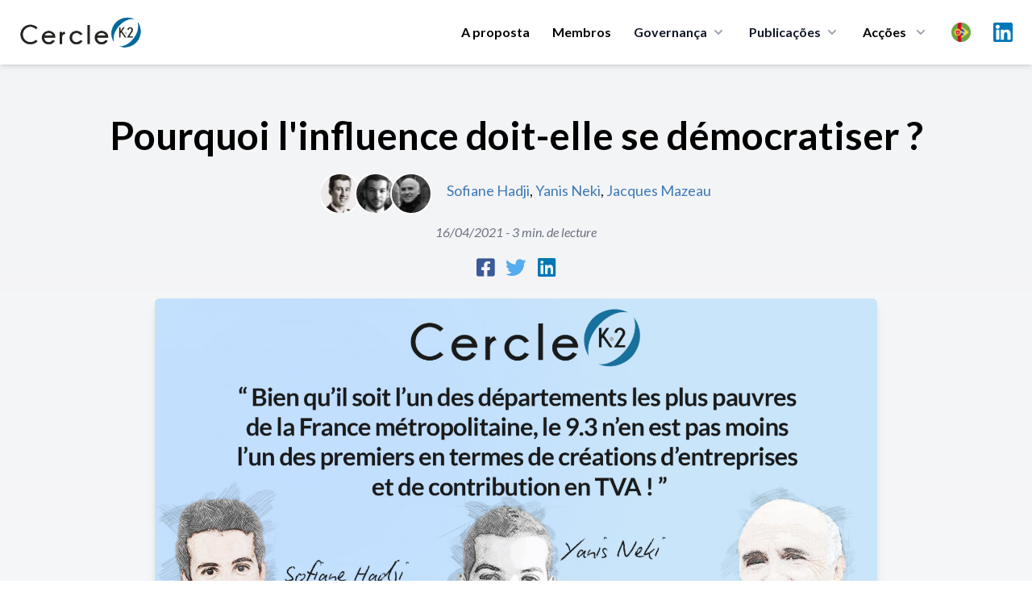

--- FILE ---
content_type: text/html; charset=UTF-8
request_url: https://cercle-k2.fr/pt/etudes/pourquoi-l-influence-doit-elle-se-democratiser-698
body_size: 12618
content:
<!DOCTYPE html>
<html lang="pt">
    <head>
        <meta charset="utf-8">
        <meta name="viewport" content="width=device-width, initial-scale=1">
        <meta name="csrf-token" content="8JVLxli42NfXeRrOyOpbxRFoJLzneXkhNCuIcZ0a">
        
        <meta name="robots" content="noindex,follow" />
        
        <title>Pourquoi l'influence doit-elle se démocratiser ? Cercle K2 - Cercle K2</title>
<meta name="description" content="Sofiane Hadji Fezoua, Jacques Mazeau et Yanis Neki sont co-fondateurs de Quatre Vingt Treize Conseils.
---
Le 16 mars 2020 nous avons f&ecirc;t&amp;eacu...">
<meta name="publish_date" content="2021-04-16">
<meta name="author" content="Cercle K2">
<meta property="og:title" content="Pourquoi l'influence doit-elle se démocratiser ? Cercle K2" />
<meta property="og:description" content="Sofiane Hadji Fezoua, Jacques Mazeau et Yanis Neki sont co-fondateurs de Quatre Vingt Treize Conseils.
---
Le 16 mars 2020 nous avons f&ecirc;t&amp;eacu..." />
<meta property="og:type" content="website" />
<meta property="og:author" content="Cercle K2" />
<meta property="og:publish_date" content="2021-04-16" />
<meta property="og:image" content="https://cercle-k2.fr/storage/803/conversions/698-large.jpg" />

<meta name="twitter:title" content="Pourquoi l'influence doit-elle se démocratiser ? Cercle K2" />
<meta name="twitter:description" content="Sofiane Hadji Fezoua, Jacques Mazeau et Yanis Neki sont co-fondateurs de Quatre Vingt Treize Conseils.
---
Le 16 mars 2020 nous avons f&ecirc;t&amp;eacu..." />
<script type="application/ld+json">{"@context":"https://schema.org","@type":"WebPage","name":"Pourquoi l'influence doit-elle se démocratiser ? Cercle K2","description":"Sofiane Hadji Fezoua, Jacques Mazeau et Yanis Neki sont co-fondateurs de Quatre Vingt Treize Conseils.\r\n---\r\nLe 16 mars 2020 nous avons f&ecirc;t&eacu...","image":"https://cercle-k2.fr/storage/803/conversions/698-large.jpg"}</script>

        <!-- Styles -->
        <link rel="preconnect" href="https://fonts.googleapis.com">
        <link rel="preconnect" href="https://fonts.gstatic.com" crossorigin>
        <link href="https://fonts.googleapis.com/css2?family=Lato:ital,wght@0,300;0,400;0,700;0,900;1,400&family=Playfair+Display:wght@400;500&display=swap" rel="stylesheet">

        <link rel="stylesheet" href="https://cercle-k2.fr/css/app.css">
        <link rel="stylesheet" href="https://cercle-k2.fr/css/media.css">

        <link rel="apple-touch-icon" sizes="57x57" href="https://cercle-k2.fr/icons/apple-icon-57x57.png">
<link rel="apple-touch-icon" sizes="60x60" href="https://cercle-k2.fr/icons/apple-icon-60x60.png">
<link rel="apple-touch-icon" sizes="72x72" href="https://cercle-k2.fr/icons/apple-icon-72x72.png">
<link rel="apple-touch-icon" sizes="76x76" href="https://cercle-k2.fr/icons/apple-icon-76x76.png">
<link rel="apple-touch-icon" sizes="114x114" href="https://cercle-k2.fr/icons/apple-icon-114x114.png">
<link rel="apple-touch-icon" sizes="120x120" href="https://cercle-k2.fr/icons/apple-icon-120x120.png">
<link rel="apple-touch-icon" sizes="144x144" href="https://cercle-k2.fr/icons/apple-icon-144x144.png">
<link rel="apple-touch-icon" sizes="152x152" href="https://cercle-k2.fr/icons/apple-icon-152x152.png">
<link rel="apple-touch-icon" sizes="180x180" href="https://cercle-k2.fr/icons/apple-icon-180x180.png">
<link rel="icon" type="image/png" sizes="192x192"  href="https://cercle-k2.fr/icons/android-icon-192x192.png">
<link rel="icon" type="image/png" sizes="32x32" href="https://cercle-k2.fr/icons/favicon-32x32.png">
<link rel="icon" type="image/png" sizes="96x96" href="https://cercle-k2.fr/icons/favicon-96x96.png">
<link rel="icon" type="image/png" sizes="16x16" href="https://cercle-k2.fr/icons/favicon-16x16.png">
<link rel="manifest" href="https://cercle-k2.fr/icons/manifest.json">
<meta name="msapplication-TileColor" content="#ffffff">
<meta name="msapplication-TileImage" content="https://cercle-k2.fr/icons/ms-icon-144x144.png">
<meta name="theme-color" content="#ffffff">
        <style>
            .cky-btn-revisit-wrapper{display: none !important;}
        </style>

        <style>
            [x-cloak] { display: none; }
            @media  screen and (min-width: 968px) {
                #mobile-menu{display:none !important;}
            }
        </style>

        
        <!-- Scripts -->

        <script src="https://cercle-k2.fr/js/app.js" defer></script>

        <style >[wire\:loading], [wire\:loading\.delay], [wire\:loading\.inline-block], [wire\:loading\.inline], [wire\:loading\.block], [wire\:loading\.flex], [wire\:loading\.table], [wire\:loading\.grid], [wire\:loading\.inline-flex] {display: none;}[wire\:loading\.delay\.shortest], [wire\:loading\.delay\.shorter], [wire\:loading\.delay\.short], [wire\:loading\.delay\.long], [wire\:loading\.delay\.longer], [wire\:loading\.delay\.longest] {display:none;}[wire\:offline] {display: none;}[wire\:dirty]:not(textarea):not(input):not(select) {display: none;}input:-webkit-autofill, select:-webkit-autofill, textarea:-webkit-autofill {animation-duration: 50000s;animation-name: livewireautofill;}@keyframes livewireautofill { from {} }</style>
        <script src="https://cdn.jsdelivr.net/gh/alpinejs/alpine@v2.8.2/dist/alpine.min.js" defer></script>

                <style>
            #social-links {
                margin: 0 auto;
                text-align:center;
            }
            #social-links ul{
                list-style: none;
                display: inline-flex;
                margin: 0 auto;
                text-align:center;
            }
            #social-links ul li{
                padding: 0 7px;
            }
            #social-links ul li a{
                font-size: 1.6em;
            }
            .fa-facebook-square{color:#3b5999;}
            .fa-twitter{color:#55acee}
            .fa-linkedin{color:#0077B5}
        </style>
                
        <script src="https://www.google.com/recaptcha/api.js" async defer></script>

        <!-- Global site tag (gtag.js) - Google Analytics -->
        <script async src="https://www.googletagmanager.com/gtag/js?id=UA-42713970-1"></script>
        <script>
            window.dataLayer = window.dataLayer || [];
            function gtag(){dataLayer.push(arguments);}
            gtag('js', new Date());

            gtag('config', 'UA-42713970-1');
        </script>
        <!-- Start cookieyes banner --> <script id="cookieyes" type="text/javascript" src="https://cdn-cookieyes.com/client_data/bb20ebaa582e2317d95d81c7/script.js"></script> <!-- End cookieyes banner -->
    </head>
    <body class="font-sans antialiased">
            <div x-data="{ open: false }" class="top-0 z-50 bg-white shadow-md md:sticky">
    <div class="px-4 mx-auto max-w-7xl sm:px-6">
        <div class="flex items-center justify-between py-5 md:justify-start md:space-x-10">
            <div class="lg:w-0 lg:flex-1">
                <a class="flex" href="/">
                    <img class="w-auto h-8 sm:h-10" src="https://cercle-k2.fr/img/logo-k2.png" alt="">
                </a>
            </div>
            <div class="-my-2 -mr-2 md:hidden">
                <button @click="open = ! open"
                    class="inline-flex items-center justify-center p-2 text-gray-400 transition duration-150 ease-in-out rounded-md hover:text-gray-500 hover:bg-gray-100 focus:outline-none focus:bg-gray-100 focus:text-gray-500"
                    type="button">
                    <svg class="w-6 h-6" fill="none" viewBox="0 0 24 24" stroke="currentColor">
                        <path stroke-linecap="round" stroke-linejoin="round" stroke-width="2"
                            d="M4 6h16M4 12h16M4 18h16"></path>
                    </svg>
                </button>
            </div>
            <nav class="hidden space-x-7 md:flex">
                                    <a class="text-base font-bold leading-6 text-black transition duration-150 ease-in-out md:mt-1 lg:mt-0 md:text-sm lg:text-base hover:text-gray-900 focus:outline-none focus:text-gray-900"
                href="https://cercle-k2.fr/pt#about">A proposta</a>
                                <a class="text-base font-bold leading-6 text-black transition duration-150 ease-in-out md:mt-1 lg:mt-0 md:text-sm lg:text-base hover:text-gray-900 focus:outline-none focus:text-gray-900"
                    href="https://cercle-k2.fr/pt/membres-fondateurs">Membros</a>
                
                <div class="relative group">
                    <button 
                        type="button" class="inline-flex items-center text-base font-bold text-gray-900 bg-white rounded-md md:text-sm lg:text-base group hover:text-gray-900 focus:outline-none" aria-expanded="false">
                        <span>Governança</span>
                        <svg class="w-5 h-5 ml-1 text-gray-400 group-hover:text-gray-500" xmlns="http://www.w3.org/2000/svg" viewBox="0 0 20 20" fill="currentColor" aria-hidden="true">
                            <path fill-rule="evenodd" d="M5.293 7.293a1 1 0 011.414 0L10 10.586l3.293-3.293a1 1 0 111.414 1.414l-4 4a1 1 0 01-1.414 0l-4-4a1 1 0 010-1.414z" clip-rule="evenodd" />
                        </svg>
                    </button>
                    <div 
                        class="absolute z-40 hidden w-screen max-w-xs px-2 pt-5 transform -translate-x-1/2 left-1/2 sm:px-0 group-hover:block">
                        <div class="overflow-hidden rounded-lg shadow-lg ring-1 ring-black ring-opacity-5">
                            <div class="relative grid gap-6 px-5 py-6 bg-white sm:gap-8 sm:p-8">
                                                                    <a href="https://cercle-k2.fr/pt/gouvernance/college-de-la-gerance" class="block p-3 -m-3 transition duration-150 ease-in-out rounded-md hover:bg-gray-50">
                                        <p class="text-base font-medium text-gray-900">
                                        O Conselho diretivo
                                        </p>
                                        <p class="mt-1 text-sm text-gray-500">
                                                                                            Orientation de la stratégie
                                                                                    </p>
                                    </a>
                                                                    <a href="https://cercle-k2.fr/pt/gouvernance/comite-executif" class="block p-3 -m-3 transition duration-150 ease-in-out rounded-md hover:bg-gray-50">
                                        <p class="text-base font-medium text-gray-900">
                                        Comité Executivo
                                        </p>
                                        <p class="mt-1 text-sm text-gray-500">
                                                                                            Décision opérationnelle
                                                                                    </p>
                                    </a>
                                                                    <a href="https://cercle-k2.fr/pt/gouvernance/comite-ethique" class="block p-3 -m-3 transition duration-150 ease-in-out rounded-md hover:bg-gray-50">
                                        <p class="text-base font-medium text-gray-900">
                                        O Comité de Ética
                                        </p>
                                        <p class="mt-1 text-sm text-gray-500">
                                                                                            Garantit le respect des valeurs fondatrices
                                                                                    </p>
                                    </a>
                                                                    <a href="https://cercle-k2.fr/pt/gouvernance/comite-strategique" class="block p-3 -m-3 transition duration-150 ease-in-out rounded-md hover:bg-gray-50">
                                        <p class="text-base font-medium text-gray-900">
                                        Comité Estratégico
                                        </p>
                                        <p class="mt-1 text-sm text-gray-500">
                                                                                            Apport de sa capacité de réflexion et d’innovation intellectuelle
                                                                                    </p>
                                    </a>
                                
                            </div>
                        </div>
                    </div>
                </div>
  
                <div class="group">
                    <button 
                        type="button" class="inline-flex items-center text-base font-bold text-gray-900 rounded-md md:text-sm lg:text-base group hover:text-gray-900 focus:outline-none" aria-expanded="false">
                        <a href="https://cercle-k2.fr/pt/etudes"><span>Publicações</span></a>
                        <svg class="w-5 h-5 ml-1 text-gray-400 group-hover:text-gray-500" xmlns="http://www.w3.org/2000/svg" viewBox="0 0 20 20" fill="currentColor" aria-hidden="true">
                            <path fill-rule="evenodd" d="M5.293 7.293a1 1 0 011.414 0L10 10.586l3.293-3.293a1 1 0 111.414 1.414l-4 4a1 1 0 01-1.414 0l-4-4a1 1 0 010-1.414z" clip-rule="evenodd" />
                        </svg>
                    </button>

                    <div
                        class="absolute inset-x-0 z-40 hidden w-full pt-5 transform group-hover:block">
                        <div class="absolute inset-0 flex" aria-hidden="true">
                            <div class="w-1/2 bg-transparent"></div>
                            <div class="w-1/2 bg-transparent"></div>
                        </div>
                        
                        <div class="relative grid grid-cols-1 mx-auto rounded-lg shadow-lg max-w-7xl lg:grid-cols-2 ring-1 ring-black ring-opacity-5">
                            <div class="flex object-center col-span-2 px-12 pt-8 text-center bg-white">
                                <h3 class="text-sm font-medium text-gray-500 uppercase">
                                    Últimas Publicações
                                </h3>
                            </div>
                            <div class="px-4 py-1 bg-white sm:py-1 sm:px-6 lg:px-8 xl:pl-12">
                                <ul class="mt-6 space-y-6">
                                                                                                                        <li class="flow-root">
    <a href="https://cercle-k2.fr/pt/etudes/un-nouvel-esprit-de-defense-et-de-resilience-pour-une-nouvelle-souverainete-dans-l-europe-1-3" class="flex p-3 -m-3 transition duration-150 ease-in-out rounded-lg hover:bg-gray-100">
        <div class="flex-shrink-0 hidden sm:block">
                            <img class="object-cover h-full rounded-md w-52" src="https://cercle-k2.fr/storage/6364/conversions/muller-feuga-meyer-jan-26-k2-medium.jpg" alt="Un nouvel esprit de défense et de résilience : pour une nouvelle souveraineté dans l&#039;Europe (1/3)">
                    </div>
        <div class="flex-1 min-w-0 sm:ml-8">
            <h4 class="text-lg font-bold text-gray-900 truncate">
                Un nouvel esprit de défense et de résilience : pour une nouvelle souveraineté dans l&#039;...
            </h4>
            <p class="mt-1 text-sm text-gray-500">
                19/01/2026
            </p>
            <p class="mt-1 text-sm text-brand">
                Général Jean-Pierre Meyer,Philippe Muller Feuga
            </p>
        </div>
    </a>
</li>                                                                                                                                                                <li class="flow-root">
    <a href="https://cercle-k2.fr/pt/etudes/brouillage-de-starlink-en-iran-un-revelateur-des-nouvelles-conflictualites-informationnelles" class="flex p-3 -m-3 transition duration-150 ease-in-out rounded-lg hover:bg-gray-100">
        <div class="flex-shrink-0 hidden sm:block">
                            <img class="object-cover h-full rounded-md w-52" src="https://cercle-k2.fr/storage/6380/conversions/Christophe-Delhaise-Ramond-k2-jan-26-medium.jpg" alt="Brouillage de Starlink en Iran : un révélateur des nouvelles conflictualités informationnelles">
                    </div>
        <div class="flex-1 min-w-0 sm:ml-8">
            <h4 class="text-lg font-bold text-gray-900 truncate">
                Brouillage de Starlink en Iran : un révélateur des nouvelles conflictualités informat...
            </h4>
            <p class="mt-1 text-sm text-gray-500">
                15/01/2026
            </p>
            <p class="mt-1 text-sm text-brand">
                Christophe Delhaise Ramond
            </p>
        </div>
    </a>
</li>                                                                                                                                                                <li class="flow-root">
    <a href="https://cercle-k2.fr/pt/etudes/plaidoyer-pour-la-mise-en-oeuvre-d-une-grande-diplomatie-de-l-union-europeenne" class="flex p-3 -m-3 transition duration-150 ease-in-out rounded-lg hover:bg-gray-100">
        <div class="flex-shrink-0 hidden sm:block">
                            <img class="object-cover h-full rounded-md w-52" src="https://cercle-k2.fr/storage/6368/conversions/gramail-jan-2026-cf-K2-medium.jpg" alt="Plaidoyer pour la mise en œuvre d’une Grande Diplomatie de l’Union Européenne">
                    </div>
        <div class="flex-1 min-w-0 sm:ml-8">
            <h4 class="text-lg font-bold text-gray-900 truncate">
                Plaidoyer pour la mise en œuvre d’une Grande Diplomatie de l’Union Européenne
            </h4>
            <p class="mt-1 text-sm text-gray-500">
                13/01/2026
            </p>
            <p class="mt-1 text-sm text-brand">
                Olivier Gramail
            </p>
        </div>
    </a>
</li>                                                                                                                                                                                                                                                                                                                                                </ul>
                            </div>
                            <div class="px-4 py-1 bg-white sm:py-1 sm:px-6 lg:px-8 xl:pl-12">
                                <div>
                                    <ul class="mt-6 space-y-6">
                                                                                                                                                                                                                                                                                                                                                                                                <li class="flow-root">
    <a href="https://cercle-k2.fr/pt/etudes/la-geopolitique-l-art-de-saisir-ce-que-cachent-les-discours" class="flex p-3 -m-3 transition duration-150 ease-in-out rounded-lg hover:bg-gray-100">
        <div class="flex-shrink-0 hidden sm:block">
                            <img class="object-cover h-full rounded-md w-52" src="https://cercle-k2.fr/storage/6329/conversions/cedric-debernard-k2-dec-25-medium.jpg" alt="La géopolitique, l’art de saisir ce que cachent les discours">
                    </div>
        <div class="flex-1 min-w-0 sm:ml-8">
            <h4 class="text-lg font-bold text-gray-900 truncate">
                La géopolitique, l’art de saisir ce que cachent les discours
            </h4>
            <p class="mt-1 text-sm text-gray-500">
                17/12/2025
            </p>
            <p class="mt-1 text-sm text-brand">
                Cédric Debernard
            </p>
        </div>
    </a>
</li>                                                                                                                                                                                <li class="flow-root">
    <a href="https://cercle-k2.fr/pt/etudes/de-la-hierarchie-republicaine-en-democratie-le-cas-d-ecole-institutionnel-de-la-cinquieme-republique-en-question" class="flex p-3 -m-3 transition duration-150 ease-in-out rounded-lg hover:bg-gray-100">
        <div class="flex-shrink-0 hidden sm:block">
                            <img class="object-cover h-full rounded-md w-52" src="https://cercle-k2.fr/storage/6319/conversions/francis-beau-dec-25-k2-medium.jpg" alt="De la hiérarchie républicaine en démocratie : le cas d’école institutionnel de la cinquième République en question">
                    </div>
        <div class="flex-1 min-w-0 sm:ml-8">
            <h4 class="text-lg font-bold text-gray-900 truncate">
                De la hiérarchie républicaine en démocratie : le cas d’école institutionnel de la cin...
            </h4>
            <p class="mt-1 text-sm text-gray-500">
                15/12/2025
            </p>
            <p class="mt-1 text-sm text-brand">
                Francis Beau
            </p>
        </div>
    </a>
</li>                                                                                                                                                                                <li class="flow-root">
    <a href="https://cercle-k2.fr/pt/etudes/oser-faire-de-la-propriete-industrielle-un-enjeu-de-puissance-nationale" class="flex p-3 -m-3 transition duration-150 ease-in-out rounded-lg hover:bg-gray-100">
        <div class="flex-shrink-0 hidden sm:block">
                            <img class="object-cover h-full rounded-md w-52" src="https://cercle-k2.fr/storage/6323/conversions/Nicole-Tortello-Duban-Géraldine-Guéry-Jacques-DEC-25-K2-medium.jpg" alt="Oser faire de la propriété industrielle un enjeu de puissance nationale">
                    </div>
        <div class="flex-1 min-w-0 sm:ml-8">
            <h4 class="text-lg font-bold text-gray-900 truncate">
                Oser faire de la propriété industrielle un enjeu de puissance nationale
            </h4>
            <p class="mt-1 text-sm text-gray-500">
                05/12/2025
            </p>
            <p class="mt-1 text-sm text-brand">
                Nicole Tortello Duban,Géraldine Guéry-Jacques
            </p>
        </div>
    </a>
</li>                                                                                                                        </ul>
                                </div>
                            </div>
                            <div class="object-center col-span-2 p-8 text-center bg-white ">
                                <a href="https://cercle-k2.fr/pt/etudes" class="inline-flex items-center px-4 py-2 text-base font-bold text-white border border-transparent rounded-full shadow-sm bg-brand hover:bg-blue-600 focus:outline-none focus:ring-2 focus:ring-offset-2 focus:ring-brand">Todas as publicações <span aria-hidden="true">&rarr;</span></a>
                            </div>
                        </div>
                    </div>
                </div>
  

                <div class="relative group">
                    <button 
                        class="inline-flex items-center space-x-2 text-base font-bold leading-6 text-black transition duration-150 ease-in-out md:text-sm lg:text-base hover:text-gray-900 focus:outline-none focus:text-gray-900"
                        type="button">
                        <span>Acções</span>
                        <svg class="w-5 h-5 ml-1 text-gray-400 group-hover:text-gray-500" xmlns="http://www.w3.org/2000/svg" viewBox="0 0 20 20" fill="currentColor" aria-hidden="true">
                            <path fill-rule="evenodd" d="M5.293 7.293a1 1 0 011.414 0L10 10.586l3.293-3.293a1 1 0 111.414 1.414l-4 4a1 1 0 01-1.414 0l-4-4a1 1 0 010-1.414z" clip-rule="evenodd" />
                        </svg>
                    </button>
                    
                    <div 
                        class="absolute z-40 hidden w-screen max-w-xs px-2 pt-5 transform -translate-x-1/2 left-1/2 sm:px-0 group-hover:block">
                        <div class="overflow-hidden rounded-lg shadow-lg ring-1 ring-black ring-opacity-5">
                            <div class="relative grid gap-6 px-5 py-6 bg-white sm:gap-8 sm:p-8">
                                <a href="https://cercle-k2.fr/pt/groupes-k2" class="block p-3 -m-3 transition duration-150 ease-in-out rounded-md hover:bg-gray-50">
                                    <p class="text-base font-medium text-gray-900">
                                    Groupes K2
                                    </p>
                                    <p class="mt-1 text-sm text-gray-500">
                                        Trabalho de reflexão
                                    </p>
                                </a>
                                <a href="https://cercle-k2.fr/pt/trophees-k2" class="block p-3 -m-3 transition duration-150 ease-in-out rounded-md hover:bg-gray-50">
                                    <p class="text-base font-medium text-gray-900">
                                    Trophées K2
                                    </p>
                                    <p class="mt-1 text-sm text-gray-500">
                                        Valorizar a investigação
                                    </p>
                                </a>
                                <a href="https://cercle-k2.fr/pt/parcours-k2" class="block p-3 -m-3 transition duration-150 ease-in-out rounded-md hover:bg-gray-50">
                                    <p class="text-base font-medium text-gray-900">
                                    Parcours K2
                                    </p>
                                    <p class="mt-1 text-sm text-gray-500">
                                        Formar os que tomam as decisões de amanhã
                                    </p>
                                </a>
                                <a href="https://cercle-k2.fr/pt/chemin-k2" class="block p-3 -m-3 transition duration-150 ease-in-out rounded-md hover:bg-gray-50">
                                    <p class="text-base font-medium text-gray-900">
                                    Chemin K2
                                    </p>
                                    <p class="mt-1 text-sm text-gray-500">
                                        Accompagner des plus jeunes
                                    </p>
                                </a>
                            </div>
                        </div>
                    </div>
                </div>

                <div class="relative inline-block text-left group">
                    <div>
                      <button type="button" class="flex items-center text-gray-400 bg-gray-100 rounded-full group-hover:text-gray-500 group-focus:text-gray-500 hover:text-gray-600 focus:outline-none focus:ring-2 focus:ring-offset-2 focus:ring-offset-gray-100 focus:ring-blue-500" id="menu-button" aria-expanded="true" aria-haspopup="true">
                        <span class="sr-only">Choix</span>
                        <img src="https://cercle-k2.fr/img/pt.png" class="w-6 h-6 md:w-4 md:h-4 lg:w-6 lg:h-6" alt="pt">
                      </button>
                    </div>
                  
                    <div 
                        class="absolute z-40 hidden max-w-xs px-2 pt-5 transform -translate-x-1/2 w-52 left-1/2 sm:px-0 group-hover:block">
                        <div class="overflow-hidden rounded-lg shadow-lg ring-1 ring-black ring-opacity-5">
                            <div class="relative grid gap-6 px-5 py-6 bg-white sm:gap-8 sm:p-8">
                                                                    <a href="https://cercle-k2.fr/etudes/pourquoi-l-influence-doit-elle-se-democratiser-698" class="block p-3 -m-3 transition duration-150 ease-in-out rounded-md hover:bg-gray-50">
                                        <p class="text-base font-medium text-gray-900">
                                            <div class="flex">
                                                <img src="https://cercle-k2.fr/img/fr.png" class="w-6 h-6" alt="">
                                                <span class="ml-3 font-bold">Français</span>
                                            </div>
                                        </p>
                                    </a>
                                                                    <a href="https://cercle-k2.fr/en/etudes/pourquoi-l-influence-doit-elle-se-democratiser-698" class="block p-3 -m-3 transition duration-150 ease-in-out rounded-md hover:bg-gray-50">
                                        <p class="text-base font-medium text-gray-900">
                                            <div class="flex">
                                                <img src="https://cercle-k2.fr/img/en.png" class="w-6 h-6" alt="">
                                                <span class="ml-3 font-bold">English</span>
                                            </div>
                                        </p>
                                    </a>
                                                                    <a href="https://cercle-k2.fr/zh_CN/etudes/pourquoi-l-influence-doit-elle-se-democratiser-698" class="block p-3 -m-3 transition duration-150 ease-in-out rounded-md hover:bg-gray-50">
                                        <p class="text-base font-medium text-gray-900">
                                            <div class="flex">
                                                <img src="https://cercle-k2.fr/img/zh.png" class="w-6 h-6" alt="">
                                                <span class="ml-3 font-bold">中文</span>
                                            </div>
                                        </p>
                                    </a>
                                                                    <a href="https://cercle-k2.fr/es/etudes/pourquoi-l-influence-doit-elle-se-democratiser-698" class="block p-3 -m-3 transition duration-150 ease-in-out rounded-md hover:bg-gray-50">
                                        <p class="text-base font-medium text-gray-900">
                                            <div class="flex">
                                                <img src="https://cercle-k2.fr/img/es.png" class="w-6 h-6" alt="">
                                                <span class="ml-3 font-bold">Español</span>
                                            </div>
                                        </p>
                                    </a>
                                                                    <a href="https://cercle-k2.fr/pt/etudes/pourquoi-l-influence-doit-elle-se-democratiser-698" class="block p-3 -m-3 transition duration-150 ease-in-out rounded-md hover:bg-gray-50">
                                        <p class="text-base font-medium text-gray-900">
                                            <div class="flex">
                                                <img src="https://cercle-k2.fr/img/pt.png" class="w-6 h-6" alt="">
                                                <span class="ml-3 font-bold">Português</span>
                                            </div>
                                        </p>
                                    </a>
                                                                    <a href="https://cercle-k2.fr/de/etudes/pourquoi-l-influence-doit-elle-se-democratiser-698" class="block p-3 -m-3 transition duration-150 ease-in-out rounded-md hover:bg-gray-50">
                                        <p class="text-base font-medium text-gray-900">
                                            <div class="flex">
                                                <img src="https://cercle-k2.fr/img/de.png" class="w-6 h-6" alt="">
                                                <span class="ml-3 font-bold">Deutsche</span>
                                            </div>
                                        </p>
                                    </a>
                                                            </div>
                        </div>
                    </div>
                </div>

                <a target="_blank" href="https://www.linkedin.com/company/cercle-k2/posts/?feedView=all&viewAsMember=true" class="mx-auto text-gray-400 lg:mx-0 hover:text-gray-500">
                    <span class="sr-only">LinkedIn</span>
                    <img src="https://cercle-k2.fr/img/linkedin.svg" class="h-6">
                </a>
            </nav>
        </div>
    </div>


    <!-- Mobile menu, show/hide based on menu state. -->
    <div x-show="open" id="mobile-menu">
        <div class="px-2 pt-2 pb-3 space-y-1">            
            <span class="block px-3 py-2 mt-5 text-base font-bold uppercase text-brand">Cercle K2</span>
                                    <a href="https://cercle-k2.fr/pt#about" class="block px-5 py-2 text-base font-bold text-gray-900 rounded-md hover:text-brand">Apresentação</a>
                
                <a href="https://cercle-k2.fr/pt/membres-fondateurs" class="block px-5 py-2 text-base font-bold text-gray-900 rounded-md hover:text-brand">Membros fundadores</a>
                <a href="https://cercle-k2.fr/pt/etudes" class="block px-5 py-2 mx-auto text-base font-bold text-gray-900 hover:color-brand">Todas as publicações</a>

            <span class="block px-3 py-2 mt-5 text-base font-bold uppercase text-brand">Governança</span>
                                    <a href="https://cercle-k2.fr/pt/gouvernance/college-de-la-gerance" class="block px-5 py-2 text-base font-bold text-gray-900 rounded-md hover:text-brand">
                        Collège de la gérance

                        O Conselho diretivo
                    </a>
                                    <a href="https://cercle-k2.fr/pt/gouvernance/comite-executif" class="block px-5 py-2 text-base font-bold text-gray-900 rounded-md hover:text-brand">
                        Comité Exécutif

                        Comité Executivo
                    </a>
                                    <a href="https://cercle-k2.fr/pt/gouvernance/comite-ethique" class="block px-5 py-2 text-base font-bold text-gray-900 rounded-md hover:text-brand">
                        Comité d&#039;Ethique

                        O Comité de Ética
                    </a>
                                    <a href="https://cercle-k2.fr/pt/gouvernance/comite-strategique" class="block px-5 py-2 text-base font-bold text-gray-900 rounded-md hover:text-brand">
                        Comité Stratégique

                        Comité Estratégico
                    </a>
                
            <span class="block px-3 py-2 mt-5 text-base font-bold uppercase text-brand">Acções</span>
                <a href="https://cercle-k2.fr/pt/groupes-k2" class="block px-5 py-2 text-base font-bold text-gray-900 rounded-md hover:text-brand">Grupos K2</a>
                <a href="https://cercle-k2.fr/pt/trophees-k2" class="block px-5 py-2 text-base font-bold text-gray-900 rounded-md hover:text-brand">Trophées K2</a>
                <a href="https://cercle-k2.fr/pt/parcours-k2" class="block px-5 py-2 text-base font-bold text-gray-900 rounded-md hover:text-brand">Parcours K2</a>
                <a href="https://cercle-k2.fr/pt/chemin-k2" class="block px-5 py-2 text-base font-bold text-gray-900 rounded-md hover:text-brand">Chemin K2</a>
                <a href="https://cercle-k2.fr/pt/contactez-nous" class="block px-5 py-2 mb-3 text-base font-bold text-gray-900 rounded-md hover:text-brand">Contate-nos</a>

                <p class="flex justify-items-center">
                    <a target="_blank" href="https://www.linkedin.com/company/cercle-k2/mycompany/?viewAsMember=true" class="mt-3 ml-5 text-gray-600 lg:mx-0 hover:text-gray-900">
                        <div class="">
                            <div class="inline-block">
                                <span class="sr-only">LinkedIn</span>
                            </div>
                            <div class="inline-block pr-2 ">
                                <img src="https://cercle-k2.fr/img/linkedin.svg" class="h-7"> 
                            </div>
                            <div class="inline-block">
                                Linkedin
                            </div>
                        </div>
                    </a>
                </p>
                
                <div class="inline-flex mx-auto ml-5 space-x-2 text-center">
                                            <div class="flex-1 mt-3">
                            <a href="https://cercle-k2.fr/etudes/pourquoi-l-influence-doit-elle-se-democratiser-698" class="block p-3 -m-3 transition duration-150 ease-in-out rounded-md hover:bg-gray-50">
                                <p class="text-base font-medium text-gray-900">
                                    <div class="flex">
                                        <img src="https://cercle-k2.fr/img/fr.png" class="w-6 h-6" alt="">
                                    </div>
                                </p>
                            </a>
                        </div>
                                            <div class="flex-1 mt-3">
                            <a href="https://cercle-k2.fr/en/etudes/pourquoi-l-influence-doit-elle-se-democratiser-698" class="block p-3 -m-3 transition duration-150 ease-in-out rounded-md hover:bg-gray-50">
                                <p class="text-base font-medium text-gray-900">
                                    <div class="flex">
                                        <img src="https://cercle-k2.fr/img/en.png" class="w-6 h-6" alt="">
                                    </div>
                                </p>
                            </a>
                        </div>
                                            <div class="flex-1 mt-3">
                            <a href="https://cercle-k2.fr/zh_CN/etudes/pourquoi-l-influence-doit-elle-se-democratiser-698" class="block p-3 -m-3 transition duration-150 ease-in-out rounded-md hover:bg-gray-50">
                                <p class="text-base font-medium text-gray-900">
                                    <div class="flex">
                                        <img src="https://cercle-k2.fr/img/zh.png" class="w-6 h-6" alt="">
                                    </div>
                                </p>
                            </a>
                        </div>
                                            <div class="flex-1 mt-3">
                            <a href="https://cercle-k2.fr/es/etudes/pourquoi-l-influence-doit-elle-se-democratiser-698" class="block p-3 -m-3 transition duration-150 ease-in-out rounded-md hover:bg-gray-50">
                                <p class="text-base font-medium text-gray-900">
                                    <div class="flex">
                                        <img src="https://cercle-k2.fr/img/es.png" class="w-6 h-6" alt="">
                                    </div>
                                </p>
                            </a>
                        </div>
                                            <div class="flex-1 mt-3">
                            <a href="https://cercle-k2.fr/pt/etudes/pourquoi-l-influence-doit-elle-se-democratiser-698" class="block p-3 -m-3 transition duration-150 ease-in-out rounded-md hover:bg-gray-50">
                                <p class="text-base font-medium text-gray-900">
                                    <div class="flex">
                                        <img src="https://cercle-k2.fr/img/pt.png" class="w-6 h-6" alt="">
                                    </div>
                                </p>
                            </a>
                        </div>
                                            <div class="flex-1 mt-3">
                            <a href="https://cercle-k2.fr/de/etudes/pourquoi-l-influence-doit-elle-se-democratiser-698" class="block p-3 -m-3 transition duration-150 ease-in-out rounded-md hover:bg-gray-50">
                                <p class="text-base font-medium text-gray-900">
                                    <div class="flex">
                                        <img src="https://cercle-k2.fr/img/de.png" class="w-6 h-6" alt="">
                                    </div>
                                </p>
                            </a>
                        </div>
                                    </div>
                
        </div>
    </div>


  
</div>
            
                <article class="px-4 py-16 bg-gradient-to-b from-gray-100 to-white">
        <div class="mx-auto max-w-7xl">
            <h1 class="mb-6 text-3xl font-semibold text-center md:text-5xl font-heading">
                Pourquoi l&#039;influence doit-elle se démocratiser ?
            </h1>  
            <div class="flex justify-center">
                                    <div class="relative z-0 flex -space-x-1 overflow-hidden">
                                                                                    <img class="relative z-10 inline-block w-12 h-12 rounded-full ring-2 ring-white" src="https://cercle-k2.fr/storage/1916/conversions/971-preview.jpg" alt="Sofiane Hadji">
                                                                                                                <img class="relative z-10 inline-block w-12 h-12 rounded-full ring-2 ring-white" src="https://cercle-k2.fr/storage/1915/conversions/970-preview.jpg" alt="Yanis Neki">
                                                                                                                <img class="relative z-10 inline-block w-12 h-12 rounded-full ring-2 ring-white" src="https://cercle-k2.fr/storage/2206/conversions/1271-preview.jpg" alt="Jacques  Mazeau">
                                                                                                        <div class="pl-6">
                                <p class="text-lg font-medium leading-10 text-left text-gray-900">
                                                                            <a class="hover:underline text-brand" href="https://cercle-k2.fr/pt/users/single/971/Sofiane-Hadji">Sofiane Hadji</a>,                                                                             <a class="hover:underline text-brand" href="https://cercle-k2.fr/pt/users/single/970/Yanis-Neki">Yanis Neki</a>,                                                                             <a class="hover:underline text-brand" href="https://cercle-k2.fr/pt/users/single/1271/Jacques%20-Mazeau">Jacques  Mazeau</a>                                                                    </p>
                            </div>
                                            </div>
                            </div>          
            <p class="my-3 italic text-center text-gray-500">
              <span>16/04/2021 - 3 min. de lecture</span>
            </p>            
            <div id="social-links"><ul><li><a href="https://www.facebook.com/sharer/sharer.php?u=https://cercle-k2.fr/pt/etudes/pourquoi-l-influence-doit-elle-se-democratiser-698" class="social-button " id="" title=""><span class="fab fa-facebook-square"></span></a></li><li><a href="https://twitter.com/intent/tweet?text=Default+share+text&url=https://cercle-k2.fr/pt/etudes/pourquoi-l-influence-doit-elle-se-democratiser-698" class="social-button " id="" title=""><span class="fab fa-twitter"></span></a></li><li><a href="https://www.linkedin.com/sharing/share-offsite?mini=true&url=https://cercle-k2.fr/pt/etudes/pourquoi-l-influence-doit-elle-se-democratiser-698&title=Default+share+text&summary=" class="social-button " id="" title=""><span class="fab fa-linkedin"></span></a></li></ul></div>
        </div>
        <div class="max-w-4xl mx-auto mt-5">
                            <img class="mx-auto shadow-lg rounded-t-md" src="https://cercle-k2.fr/storage/803/conversions/698-large.jpg" alt="Pourquoi l&#039;influence doit-elle se démocratiser ? - Cercle K2">
                    </div>
        <div class="max-w-4xl p-6 mx-auto bg-white md:shadow-lg md:rounded-b md:p-12">
                            <p class="mb-6 italic text-center">Cercle K2 neither approves or disapproves of the opinions expressed in the articles. Their authors are exclusively responsible for their content.</p>
                        
            <div class="single-content">
                <p style="text-align: justify;"><strong><a href="../../../users/single/1106/Sofiane-Hadji" target="_blank" rel="noopener">Sofiane Hadji Fezoua</a></strong>, <strong><a href="../../../users/single/1271/Jacques%20-Mazeau" target="_blank" rel="noopener">Jacques Mazeau</a></strong> et <strong><a href="../../../users/single/970/Yanis-Neki" target="_blank" rel="noopener">Yanis Neki</a></strong> sont co-fondateurs de Quatre Vingt Treize Conseils.</p>
<p style="text-align: center;">---</p>
<p style="text-align: justify;">Le 16 mars 2020 nous avons f&ecirc;t&eacute; l&rsquo;anniversaire du premier confinement.</p>
<p style="text-align: justify;">Au cours de cette p&eacute;riode, un slogan a souvent &eacute;t&eacute; mis en avant par les &eacute;lus et les d&eacute;cideurs &eacute;conomiques : se r&eacute;inventer !</p>
<p style="text-align: justify;">Or, quelques mois plus tard, alors qu&rsquo;un troisi&egrave;me vrai-faux confinement est d&eacute;cr&eacute;t&eacute; et que notre pays n&rsquo;a jamais &eacute;t&eacute; aussi divis&eacute; et d&eacute;sempar&eacute;, force est de constater que le monde d&rsquo;apr&egrave;s est devenu un v&oelig;u pieu.</p>
<p style="text-align: justify;">&nbsp;</p>
<p style="text-align: justify;"><strong>Le non-retour &agrave; une vie normale</strong></p>
<p style="text-align: justify;">En janvier, alors que l&rsquo;id&eacute;e d&rsquo;un retour &agrave; une vie "normale" commen&ccedil;ait &agrave; poindre le bout de son nez, on aurait pu croire que le temps du d&eacute;confinement serait celui du sursaut.</p>
<p style="text-align: justify;">Mais nos travers nous ont rattrap&eacute;s. En particulier, les discours anxiog&egrave;nes sur les ondes, &agrave; la t&eacute;l&eacute;vision et sur les r&eacute;seaux sociaux.</p>
<p style="text-align: justify;">Des analyses ass&eacute;n&eacute;es par des experts et des d&eacute;magogues irresponsables et effray&eacute;s qui n&rsquo;ont pas permis de poser les bonnes questions sur les bouleversements que notre soci&eacute;t&eacute; subit et continue de subir. &Agrave; les entendre ne plus avoir qu&rsquo;une seule option : se ruer &agrave; la pharmacie pour y faire le plein de prozac ! &nbsp;</p>
<p style="text-align: justify;">&nbsp;</p>
<p style="text-align: justify;"><strong>Une catastrophe pour certaines TPE et PME</strong></p>
<p style="text-align: justify;">Sans aucun doute, l&rsquo;ann&eacute;e 2020 aura &eacute;t&eacute; celle d&rsquo;une catastrophe sans fin pour de nombreuses petites et moyennes entreprises contraintes d&rsquo;arr&ecirc;ter leurs activit&eacute;s par manque client&egrave;le et de tr&eacute;sorerie.</p>
<p style="text-align: justify;">D&rsquo;autres &eacute;galement p&eacute;riront aussi de l&rsquo;encha&icirc;nement funeste des manifestations des gilets jaunes, des gr&egrave;ves li&eacute;es &agrave; la r&eacute;forme des retraites, du couvre-feu et des divers confinements.</p>
<p style="text-align: justify;">&nbsp;</p>
<p style="text-align: justify;"><strong>Une opportunit&eacute; pour d&rsquo;autres</strong></p>
<p style="text-align: justify;">Mais il en est, plus nombreuses encore, qui ont fait preuve de r&eacute;silience et d&rsquo;originalit&eacute;, ce qui les a conduites &agrave; se r&eacute;inventer rapidement et &agrave; d&eacute;velopper de nouvelles formes d&rsquo;actions, en particulier via la digitalisation et le traitement video.</p>
<p style="text-align: justify;">Dans le m&ecirc;me esprit, elles ont choisi de s&rsquo;adapter &agrave; la nouvelle donne &eacute;conomique en &eacute;largissant leur offre, en baissant leurs prix et en proposant aux clients de services in&eacute;dits.</p>
<p style="text-align: justify;">&nbsp;</p>
<p style="text-align: justify;"><strong>Un besoin d&rsquo;accompagnement pour les TPE et PME</strong></p>
<p style="text-align: justify;">Pour renforcer leur impact sur le march&eacute;, leur demande d&rsquo;accompagnement se fait de plus en plus sentir, &agrave; la fois au plan technique, mais &eacute;galement au niveau du conseil, de l&rsquo;influence et de la communication. En effet, il ne suffit pas d&rsquo;avoir de bonnes id&eacute;es et une volont&eacute; affirm&eacute;e de r&eacute;ussir pour rencontrer le succ&egrave;s. Il y faut aussi une id&eacute;e tr&egrave;s pr&eacute;cise du march&eacute; sur lequel on &eacute;volue, une communication adapt&eacute;e et enfin l&rsquo;appui d&rsquo;un r&eacute;seau d&rsquo;influence.</p>
<p style="text-align: justify;">&nbsp;</p>
<p style="text-align: justify;"><strong>L&rsquo;influence : un secteur en retard sur la r&eacute;alit&eacute;</strong></p>
<p style="text-align: justify;">Malheureusement, ces TPE et PME sont victimes de deux handicaps qui ne sont pas de leur fait. D&rsquo;une part, elles sont peu ou pas cibl&eacute;es par les agences de conseil et, d&rsquo;autre part, elles subissent le fait que le secteur de l&rsquo;influence n&rsquo;a pas op&eacute;r&eacute; sa mue pour deux mauvaises raisons qui s&rsquo;additionnent : d&rsquo;une part, il est le prix de l&rsquo;offre est prohibitif et, d'autre part, corr&eacute;lativement la demande ne fait confiance qu&rsquo;&agrave; une offre tr&egrave;s on&eacute;reuse. Question de standing oblige !</p>
<p style="text-align: justify;">Du coup, toute une frange de notre &eacute;conomie, celle justement TPE est PME, est priv&eacute;e de ce moyen d&rsquo;&eacute;mancipation et de succ&egrave;s que sont l&rsquo;accompagnement en influence et en communication, forc&eacute;ment jug&eacute;s inaccessibles.</p>
<p style="text-align: justify;">&nbsp;</p>
<p style="text-align: justify;"><strong>L&rsquo;influence doit se d&eacute;mocratiser</strong></p>
<p style="text-align: justify;">La seule solution pour sortir de ce cercle vicieux, c&rsquo;est que le conseil en communication et en influence se d&eacute;mocratise, autrement dit qu&rsquo;il ne soit plus d&eacute;sormais envisag&eacute; comme un luxe, inaccessible et myst&eacute;rieux, mais comme un moyen comme un autre de gagner en efficacit&eacute; et en comp&eacute;titivit&eacute;.</p>
<p style="text-align: justify;">Cette transformation est d&rsquo;autant plus urgente qu&rsquo;au sortir de cette s&eacute;quence sanitaire d&eacute;vastatrice, l&rsquo;acc&egrave;s aux pouvoirs public, aux d&eacute;cideurs et influenceurs sera plus n&eacute;cessaire que jamais, ne serait-ce que pour &eacute;laborer des strat&eacute;gies efficaces, obtenir des financements, des march&eacute;s etc.</p>
<p style="text-align: justify;">&nbsp;</p>
<p style="text-align: justify;"><strong>Le 9.3 : un d&eacute;partement d&rsquo;exp&eacute;rimentation exemplaire</strong></p>
<p style="text-align: justify;">La r&eacute;silience que nous avons &eacute;voqu&eacute;e plus haut se manifeste fortement en Seine-Saint-Denis, peut-&ecirc;tre m&ecirc;me de mani&egrave;re plus affirm&eacute;e qu&rsquo;ailleurs.</p>
<p style="text-align: justify;">En effet, bien qu&rsquo;il soit l&rsquo;un des d&eacute;partements les plus pauvres de la France m&eacute;tropolitaine, il n&rsquo;en est pas moins l&rsquo;un des premiers en termes de cr&eacute;ations d&rsquo;entreprises et de contribution en TVA !</p>
<p style="text-align: justify;">Sur ce terreau fertile, nous qui sommes issus de ce d&eacute;partement et qui portons l&rsquo;id&eacute;e d&rsquo;une nouvelle approche du conseil et de l&rsquo;influence, nous nous sommes assign&eacute;s une mission : convaincre les PME et TPE de ce territoire qu&rsquo;il leur est possible de b&eacute;n&eacute;ficier d&rsquo;un accompagnement de qualit&eacute; &eacute;quivalente.</p>
<p style="text-align: justify;">"Fais de ta vie un r&ecirc;ve, et d&rsquo;un r&ecirc;ve une r&eacute;alit&eacute;", disait Antoine de Saint-Exup&eacute;ry.</p>
<p style="text-align: justify;"><a href="../../../users/single/1106/Sofiane-Hadji" target="_blank" rel="noopener">Sofiane Hadji Fezoua</a>, <a href="../../../users/single/1271/Jacques%20-Mazeau" target="_blank" rel="noopener">Jacques Mazeau</a> et <a href="../../../users/single/970/Yanis-Neki" target="_blank" rel="noopener">Yanis Neki</a></p>

                                    <div class="grid grid-cols-3 gap-4 py-12">
                                            </div>
                            </div>
            <p class="mt-5 italic">
                16/04/2021
            </p>
            <div id="social-links"><ul><li><a href="https://www.facebook.com/sharer/sharer.php?u=https://cercle-k2.fr/pt/etudes/pourquoi-l-influence-doit-elle-se-democratiser-698" class="social-button " id="" title=""><span class="fab fa-facebook-square"></span></a></li><li><a href="https://twitter.com/intent/tweet?text=Default+share+text&url=https://cercle-k2.fr/pt/etudes/pourquoi-l-influence-doit-elle-se-democratiser-698" class="social-button " id="" title=""><span class="fab fa-twitter"></span></a></li><li><a href="https://www.linkedin.com/sharing/share-offsite?mini=true&url=https://cercle-k2.fr/pt/etudes/pourquoi-l-influence-doit-elle-se-democratiser-698&title=Default+share+text&summary=" class="social-button " id="" title=""><span class="fab fa-linkedin"></span></a></li></ul></div>

        </div>
    </article>

    <div class="bg-gradient-to-b from-white to-gray-200">
        <div class="px-5 mx-auto max-w-7xl ">
            <h4 class="mb-2 text-3xl font-semibold text-center md:text-3xl font-heading">
                Últimas Publicações
            </h4>  
            <div class="flex justify-center">
                <div class="grid max-w-lg gap-5 mx-auto mt-2 mb-8 space-y-3 lg:grid-cols-3 lg:max-w-none">
                                            <div class="flex flex-col  overflow-hidden bg-white rounded-lg shadow-lg group ">
    <a href="https://cercle-k2.fr/pt/etudes/un-nouvel-esprit-de-defense-et-de-resilience-pour-une-nouvelle-souverainete-dans-l-europe-1-3" class="group"  target="_blank" >
        <div class="flex-shrink-0">
                            <img class="object-cover w-full h-48 group-hover:opacity-90" src="https://cercle-k2.fr/storage/6364/conversions/muller-feuga-meyer-jan-26-k2-medium.jpg" alt="Un nouvel esprit de défense et de résilience : pour une nouvelle souveraineté dans l&#039;Europe (1/3) - Cercle K2">
                    </div>
    </a>
    <div class="flex flex-col justify-between flex-1 px-6 pt-2 pb-6 bg-white">
        <div class="flex-1">
            <a class="block group" href="https://cercle-k2.fr/pt/etudes/un-nouvel-esprit-de-defense-et-de-resilience-pour-une-nouvelle-souverainete-dans-l-europe-1-3"  target="_blank" >
                <h3 class="mt-2 text-xl font-semibold leading-7 text-gray-900 group-hover:underline">Un nouvel esprit de défense et de résilience : pour une nouvelle souveraineté dans l&#039;Europe (1/3)</h3>
                <div class="mt-3 text-base leading-6 text-justify text-gray-500">
                    G&eacute;n&eacute;ral Jean-Pierre Meyer est Pr&eacute;sident du Cercle K2. Philippe Muller Feuga est consultant, Expert en s&eacute;curit&eacute; &amp...
                </div>
            </a>
        </div>
        <div class="flex items-center pt-3 mt-6 border-t">
                            <div class="relative z-0 flex -space-x-1 overflow-hidden">
                                                                                                        <img class="relative z-10 inline-block w-10 h-10 rounded-full ring-2 ring-white" src="https://cercle-k2.fr/storage/968/conversions/5-preview.jpg" alt="Général Jean-Pierre Meyer">
                                                                                                                                                            <img class="relative z-10 inline-block w-10 h-10 rounded-full ring-2 ring-white" src="https://cercle-k2.fr/storage/4593/conversions/mullerfeuga-preview.jpg" alt="Philippe Muller Feuga">
                                                                                                                    <div class="pl-5">
                            <p class="text-sm font-medium leading-5 text-left text-gray-900 align-middle">
                                                                    <a class="hover:underline" href="https://cercle-k2.fr/pt/users/single/5/G%C3%A9n%C3%A9ral%20Jean-Pierre-Meyer"  target="_blank" >Général Jean-Pierre Meyer</a>,  
                                                                    <a class="hover:underline" href="https://cercle-k2.fr/pt/users/single/876/Philippe-Muller%20Feuga"  target="_blank" >Philippe Muller Feuga</a> 
                                                            </p>
                            <div class="flex text-sm leading-5 text-gray-500">
                                <time datetime="2026-01-19 00:00:00">19/01/2026</time> 
                            </div>
                        </div>
                                    </div>
                    </div>
    </div>
</div>                                            <div class="flex flex-col  overflow-hidden bg-white rounded-lg shadow-lg group ">
    <a href="https://cercle-k2.fr/pt/etudes/brouillage-de-starlink-en-iran-un-revelateur-des-nouvelles-conflictualites-informationnelles" class="group"  target="_blank" >
        <div class="flex-shrink-0">
                            <img class="object-cover w-full h-48 group-hover:opacity-90" src="https://cercle-k2.fr/storage/6380/conversions/Christophe-Delhaise-Ramond-k2-jan-26-medium.jpg" alt="Brouillage de Starlink en Iran : un révélateur des nouvelles conflictualités informationnelles - Cercle K2">
                    </div>
    </a>
    <div class="flex flex-col justify-between flex-1 px-6 pt-2 pb-6 bg-white">
        <div class="flex-1">
            <a class="block group" href="https://cercle-k2.fr/pt/etudes/brouillage-de-starlink-en-iran-un-revelateur-des-nouvelles-conflictualites-informationnelles"  target="_blank" >
                <h3 class="mt-2 text-xl font-semibold leading-7 text-gray-900 group-hover:underline">Brouillage de Starlink en Iran : un révélateur des nouvelles conflictualités informationnelles</h3>
                <div class="mt-3 text-base leading-6 text-justify text-gray-500">
                    Christophe Delhaise Ramond est Entrepreneur (Mind2Shake), expert dans le secteur de la D&eacute;fense.
---
Contexte : Starlink, dernier lien num&eac...
                </div>
            </a>
        </div>
        <div class="flex items-center pt-3 mt-6 border-t">
                                                <div class="flex-shrink-0">
                        <a href="https://cercle-k2.fr/pt/users/single/945/Christophe-Delhaise%20Ramond"  target="_blank" >
                                                            <img class="w-10 h-10 rounded-full" src="https://cercle-k2.fr/storage/1890/conversions/945-preview.jpg" alt="Christophe Delhaise Ramond">
                                                    </a>
                    </div>
                    <div class="ml-3">
                        <p class="text-sm font-medium leading-5 text-left text-gray-900 align-middle">
                            <a class="hover:underline" href="https://cercle-k2.fr/pt/users/single/945/Christophe-Delhaise%20Ramond"  target="_blank" >Christophe Delhaise Ramond</a>
                        </p>
                        <div class="flex text-sm leading-5 text-gray-500">
                            <time datetime="2026-01-15 00:00:00">15/01/2026</time>
                        </div>
                    </div>
                                    </div>
    </div>
</div>                                            <div class="flex flex-col  overflow-hidden bg-white rounded-lg shadow-lg group ">
    <a href="https://cercle-k2.fr/pt/etudes/plaidoyer-pour-la-mise-en-oeuvre-d-une-grande-diplomatie-de-l-union-europeenne" class="group"  target="_blank" >
        <div class="flex-shrink-0">
                            <img class="object-cover w-full h-48 group-hover:opacity-90" src="https://cercle-k2.fr/storage/6368/conversions/gramail-jan-2026-cf-K2-medium.jpg" alt="Plaidoyer pour la mise en œuvre d’une Grande Diplomatie de l’Union Européenne - Cercle K2">
                    </div>
    </a>
    <div class="flex flex-col justify-between flex-1 px-6 pt-2 pb-6 bg-white">
        <div class="flex-1">
            <a class="block group" href="https://cercle-k2.fr/pt/etudes/plaidoyer-pour-la-mise-en-oeuvre-d-une-grande-diplomatie-de-l-union-europeenne"  target="_blank" >
                <h3 class="mt-2 text-xl font-semibold leading-7 text-gray-900 group-hover:underline">Plaidoyer pour la mise en œuvre d’une Grande Diplomatie de l’Union Européenne</h3>
                <div class="mt-3 text-base leading-6 text-justify text-gray-500">
                    Olivier Gramail est Auditeur de la 54&egrave;me Session Nationale Armement et Economie de D&eacute;fense (AED) de l&rsquo;IHEDN.
---
&laquo; Les amb...
                </div>
            </a>
        </div>
        <div class="flex items-center pt-3 mt-6 border-t">
                                                <div class="flex-shrink-0">
                        <a href="https://cercle-k2.fr/pt/users/single/726/Olivier-Gramail"  target="_blank" >
                                                            <img class="w-10 h-10 rounded-full" src="https://cercle-k2.fr/storage/1674/conversions/726-preview.jpg" alt="Olivier Gramail">
                                                    </a>
                    </div>
                    <div class="ml-3">
                        <p class="text-sm font-medium leading-5 text-left text-gray-900 align-middle">
                            <a class="hover:underline" href="https://cercle-k2.fr/pt/users/single/726/Olivier-Gramail"  target="_blank" >Olivier Gramail</a>
                        </p>
                        <div class="flex text-sm leading-5 text-gray-500">
                            <time datetime="2026-01-13 00:00:00">13/01/2026</time>
                        </div>
                    </div>
                                    </div>
    </div>
</div>                                    </div>
            </div>
            <div class="pt-8 pb-12 text-center">
                <p class="text-center">
                    <a href="https://cercle-k2.fr/pt/etudes" class="inline-flex items-center px-4 py-2 text-lg font-bold text-white border border-transparent rounded-full shadow-sm bg-brand hover:bg-blue-600 focus:outline-none focus:ring-2 focus:ring-offset-2 focus:ring-brand">
                        Todas as publicações
                    </a>
                </p>
            </div>
        </div>
    </div>
                        
            <footer class="border-t border-gray-100 bg-gray-50" aria-labelledby="footerHeading">
  <h2 id="footerHeading" class="sr-only">Footer</h2>
  <div class="px-4 pt-12 pb-2 mx-auto max-w-7xl sm:px-6 lg:py-16 lg:px-8">
    <div class="xl:grid xl:grid-cols-3 xl:gap-8">
      <div class="space-y-6 text-center lg:text-left xl:col-span-1">
        <img class="h-10 mx-auto lg:mx-0" src="https://cercle-k2.fr/img/logo-k2.png" alt="Cercle K2">
        <p class="pr-0 text-base text-justify text-gray-500 md:pr-8 lg:text-md">
            O Cercle K2 desenvolve espaços de reencontro e de diálogo entre profissionais oriundos de todos horizontes. O Cercle K2 é multidisciplinar (com mais de 50 profissões representadas e mais de 2000 Membros), intergeracional (Chemin K2, Parcours K2) e internacional (mais de 30 países representados).
        </p>
        <div class="pb-2">
                    <div class="inline-block">
              <a href="https://cercle-k2.fr/etudes/pourquoi-l-influence-doit-elle-se-democratiser-698" class="block px-3 -m-2 transition duration-150 ease-in-out rounded-md hover:opacity-80">
                  <img src="https://cercle-k2.fr/img/fr.png" class="w-5 h-5" alt="">
              </a>
          </div>
                    <div class="inline-block">
              <a href="https://cercle-k2.fr/en/etudes/pourquoi-l-influence-doit-elle-se-democratiser-698" class="block px-3 -m-2 transition duration-150 ease-in-out rounded-md hover:opacity-80">
                  <img src="https://cercle-k2.fr/img/en.png" class="w-5 h-5" alt="">
              </a>
          </div>
                    <div class="inline-block">
              <a href="https://cercle-k2.fr/zh_CN/etudes/pourquoi-l-influence-doit-elle-se-democratiser-698" class="block px-3 -m-2 transition duration-150 ease-in-out rounded-md hover:opacity-80">
                  <img src="https://cercle-k2.fr/img/zh.png" class="w-5 h-5" alt="">
              </a>
          </div>
                    <div class="inline-block">
              <a href="https://cercle-k2.fr/es/etudes/pourquoi-l-influence-doit-elle-se-democratiser-698" class="block px-3 -m-2 transition duration-150 ease-in-out rounded-md hover:opacity-80">
                  <img src="https://cercle-k2.fr/img/es.png" class="w-5 h-5" alt="">
              </a>
          </div>
                    <div class="inline-block">
              <a href="https://cercle-k2.fr/pt/etudes/pourquoi-l-influence-doit-elle-se-democratiser-698" class="block px-3 -m-2 transition duration-150 ease-in-out rounded-md hover:opacity-80">
                  <img src="https://cercle-k2.fr/img/pt.png" class="w-5 h-5" alt="">
              </a>
          </div>
                    <div class="inline-block">
              <a href="https://cercle-k2.fr/de/etudes/pourquoi-l-influence-doit-elle-se-democratiser-698" class="block px-3 -m-2 transition duration-150 ease-in-out rounded-md hover:opacity-80">
                  <img src="https://cercle-k2.fr/img/de.png" class="w-5 h-5" alt="">
              </a>
          </div>
                </div>
        <div class="flex space-x-6">
          <a target="_blank" href="https://www.linkedin.com/company/cercle-k2/posts/?feedView=all&viewAsMember=true" class="mx-auto text-gray-400 lg:mx-0 hover:text-gray-500">
            <span class="sr-only">LinkedIn</span>
            <img src="https://cercle-k2.fr/img/linkedin.svg" class="h-8">
          </a>
        </div>
      </div>
      <div class="grid grid-cols-2 gap-8 mt-12 xl:mt-0 xl:col-span-2">
        <div class="md:grid md:grid-cols-2 md:gap-8">
          <div>
            <h3 class="text-sm font-semibold tracking-wider text-gray-400 uppercase">
              Apresentação
            </h3>
            <ul class="mt-4 space-y-4">
              <li>
                                    <a class="text-base text-gray-500 hover:text-gray-900" href="https://cercle-k2.fr/pt#about">A proposta</a>
                              </li>
                              <li>
                  <a href="https://cercle-k2.fr/pt/gouvernance/college-de-la-gerance" class="text-base text-gray-500 hover:text-gray-900">
                    O Conselho diretivo
                  </a>
                </li>
                              <li>
                  <a href="https://cercle-k2.fr/pt/gouvernance/comite-executif" class="text-base text-gray-500 hover:text-gray-900">
                    Comité Executivo
                  </a>
                </li>
                              <li>
                  <a href="https://cercle-k2.fr/pt/gouvernance/comite-ethique" class="text-base text-gray-500 hover:text-gray-900">
                    O Comité de Ética
                  </a>
                </li>
                              <li>
                  <a href="https://cercle-k2.fr/pt/gouvernance/comite-strategique" class="text-base text-gray-500 hover:text-gray-900">
                    Comité Estratégico
                  </a>
                </li>
                            <li>
                <a href="https://cercle-k2.fr/pt/membres" class="text-base text-gray-500 hover:text-gray-900">
                  Membros
                </a>
              </li>
            </ul>
          </div>
          <div class="mt-12 md:mt-0">
            <h3 class="text-sm font-semibold tracking-wider text-gray-400 uppercase">
              Acções
            </h3>
            <ul class="mt-4 space-y-4">
              <li>
                <a href="https://cercle-k2.fr/pt/groupes-k2" class="text-base text-gray-500 hover:text-gray-900">
                  Groupes K2
                </a>
              </li>
              <li>
                <a href="https://cercle-k2.fr/pt/trophees-k2" class="text-base text-gray-500 hover:text-gray-900">
                  Trophées K2
                </a>
              </li>

              <li>
                <a href="https://cercle-k2.fr/pt/parcours-k2" class="text-base text-gray-500 hover:text-gray-900">
                  Parcours K2
                </a>
              </li>

              <li>
                <a href="https://cercle-k2.fr/pt/chemin-k2" class="text-base text-gray-500 hover:text-gray-900">
                  Chemin K2
                </a>
              </li>
              <li>
                <a href="https://cercle-k2.fr/pt/contactez-nous" class="text-base text-gray-500 hover:text-gray-900">
                  Contate-nos
                </a>
              </li>
              <li>
                <a href="https://cercle-k2.fr/login" class="text-base text-gray-500 hover:text-gray-900">
                    <div class="flex group">
                      <div class="flex">
                        <svg xmlns="http://www.w3.org/2000/svg" class="w-5 h-5 mr-1 text-yellow-500 group-hover:text-yellow-800" fill="none" viewBox="0 0 24 24" stroke="currentColor">
                          <path stroke-linecap="round" stroke-linejoin="round" stroke-width="2" d="M12 15v2m-6 4h12a2 2 0 002-2v-6a2 2 0 00-2-2H6a2 2 0 00-2 2v6a2 2 0 002 2zm10-10V7a4 4 0 00-8 0v4h8z" />
                        </svg>
                      </div>
                      <div class="flex">
                        Área de Membro
                      </div>
                    </div>
                </a>
              </li>
            </ul>
          </div>
        </div>
        <div class="md:grid md:grid-cols-2 md:gap-8">
          <div>
            <h3 class="text-sm font-semibold tracking-wider text-gray-400 uppercase">
              Publicações
            </h3>
            <ul class="mt-4 space-y-4">
              <li>
                <a href="https://cercle-k2.fr/pt/etudes" class="text-base text-gray-500 hover:text-gray-900">
                  Todas as publicações
                </a>
              </li>
                                                <li>
                    <a href="https://cercle-k2.fr/pt/etudes/un-nouvel-esprit-de-defense-et-de-resilience-pour-une-nouvelle-souverainete-dans-l-europe-1-3?id=1837" class="text-base text-gray-500 hover:text-gray-900">
                      Un nouvel esprit de défense et d...
                    </a>
                  </li>
                                                                <li>
                    <a href="https://cercle-k2.fr/pt/etudes/brouillage-de-starlink-en-iran-un-revelateur-des-nouvelles-conflictualites-informationnelles?id=1841" class="text-base text-gray-500 hover:text-gray-900">
                      Brouillage de Starlink en Iran :...
                    </a>
                  </li>
                                                                <li>
                    <a href="https://cercle-k2.fr/pt/etudes/plaidoyer-pour-la-mise-en-oeuvre-d-une-grande-diplomatie-de-l-union-europeenne?id=1836" class="text-base text-gray-500 hover:text-gray-900">
                      Plaidoyer pour la mise en œuvre...
                    </a>
                  </li>
                                                                                                                                    </ul>
          </div>
          
        </div>
      </div>
    </div>
    <div class="pt-8 mt-12 border-t border-gray-200">
      <p class="text-sm text-gray-400 xl:text-center">
        &copy; 2013-2026 Todos direitos reservados - <a href="https://cercle-k2.fr/pt/mentions-l%C3%A9gales">Menções legais</a> - <a href="https://cercle-k2.fr/pt/politique-de-protection-des-donn%C3%A9es-personnelles">Protection des données personnelles</a> - <button class="cky-banner-element">Gestion des coookies</button>
      </p>
    </div>
  </div>
</footer>
  
        <script src="/vendor/livewire/livewire.js?id=90730a3b0e7144480175" data-turbo-eval="false" data-turbolinks-eval="false" ></script><script data-turbo-eval="false" data-turbolinks-eval="false" >window.livewire = new Livewire();window.Livewire = window.livewire;window.livewire_app_url = '';window.livewire_token = '8JVLxli42NfXeRrOyOpbxRFoJLzneXkhNCuIcZ0a';window.deferLoadingAlpine = function (callback) {window.addEventListener('livewire:load', function () {callback();});};let started = false;window.addEventListener('alpine:initializing', function () {if (! started) {window.livewire.start();started = true;}});document.addEventListener("DOMContentLoaded", function () {if (! started) {window.livewire.start();started = true;}});</script>
        
        <script src="https://cercle-k2.fr/js/main.js"></script>

                <script src="https://code.jquery.com/jquery-3.5.1.slim.min.js" integrity="sha256-4+XzXVhsDmqanXGHaHvgh1gMQKX40OUvDEBTu8JcmNs=" crossorigin="anonymous"></script>
        <script src="https://kit.fontawesome.com/5587f955da.js" crossorigin="anonymous"></script>
        <script src="https://cercle-k2.fr/js/share.js"></script>
    
    </body>
</html>
